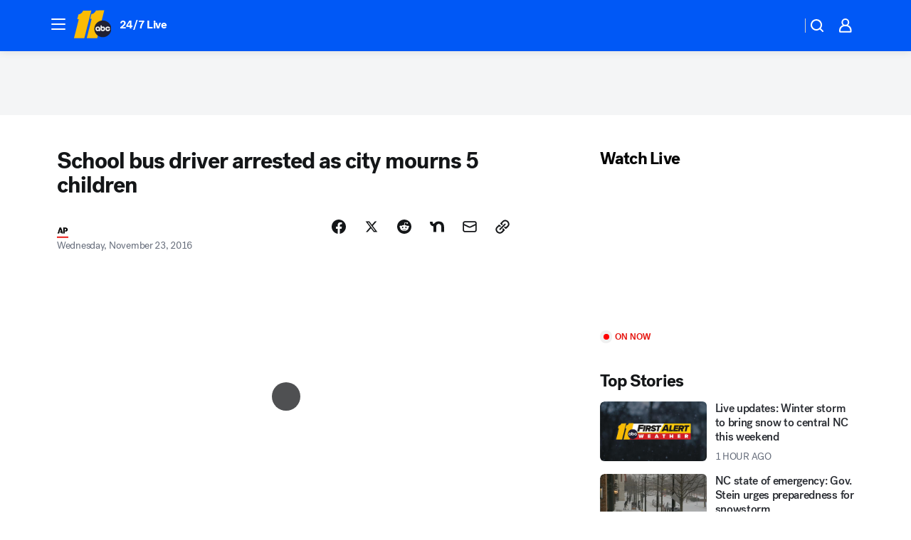

--- FILE ---
content_type: application/javascript
request_url: https://prod.gatekeeper.us-abc.symphony.edgedatg.go.com/vp2/ws/utils/2021/geo/video/geolocation/208/001/gt/-1.jsonp
body_size: 1080
content:
{"ver":"2021","device":"001","brand":"208","xmlns":"https://abc.go.com/vp2/ws/xmlns","user":{"allowed":true,"ip":"3.135.198.120","proxy":"hosting","bandwidth":"broadband","zipcode":"43230","city":"columbus","state":"oh","country":"usa","isp":"amazon technologies inc.","distributionChannel":"2","org":"amazon technologies inc.","useragent":"Mozilla/5.0 (Macintosh; Intel Mac OS X 10_15_7) AppleWebKit/537.36 (KHTML, like Gecko) Chrome/131.0.0.0 Safari/537.36; ClaudeBot/1.0; +claudebot@anthropic.com)","time":"Fri, 30 Jan 2026 20:49:08 -0500","xff":{"ip":"3.135.198.120, 18.68.21.84, 172.18.79.248"},"id":"D2D55153-BF27-4F85-B727-6B471787CFAD"},"affiliates":{"affiliate":[{"name":"WSYX","logo":"https://cdn1.edgedatg.com/aws/v2/abc/Live/video/13877091/1ba6f58005365daed202fccf8ab4df07/284x160-Q75_1ba6f58005365daed202fccf8ab4df07.png","dma":"COLUMBUS, OH","rank":"34","id":"WSYX","event":{"url":{"callback":"event_flat_file","value":"https://liveeventsfeed.abc.go.com/wsyx.json"},"refresh":{"unit":"second","value":"300"}}}],"count":1},"server":{"time":"Sat, 31 Jan 2026 01:49:08 +0000"}}